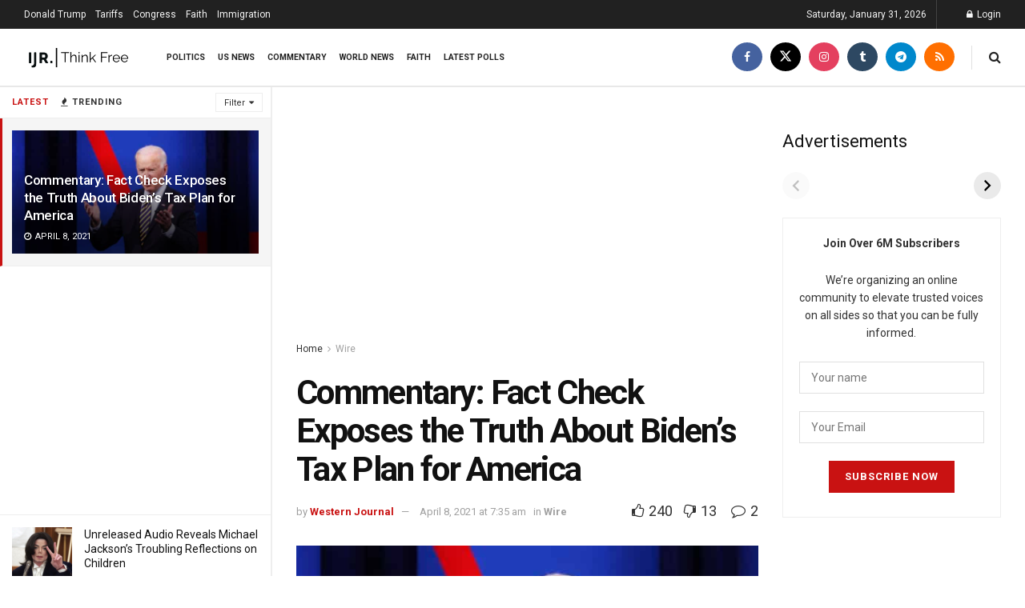

--- FILE ---
content_type: text/html; charset=utf-8
request_url: https://www.google.com/recaptcha/api2/aframe
body_size: 268
content:
<!DOCTYPE HTML><html><head><meta http-equiv="content-type" content="text/html; charset=UTF-8"></head><body><script nonce="IazEq5QgDKpGH0-yLvj-qA">/** Anti-fraud and anti-abuse applications only. See google.com/recaptcha */ try{var clients={'sodar':'https://pagead2.googlesyndication.com/pagead/sodar?'};window.addEventListener("message",function(a){try{if(a.source===window.parent){var b=JSON.parse(a.data);var c=clients[b['id']];if(c){var d=document.createElement('img');d.src=c+b['params']+'&rc='+(localStorage.getItem("rc::a")?sessionStorage.getItem("rc::b"):"");window.document.body.appendChild(d);sessionStorage.setItem("rc::e",parseInt(sessionStorage.getItem("rc::e")||0)+1);localStorage.setItem("rc::h",'1769912882632');}}}catch(b){}});window.parent.postMessage("_grecaptcha_ready", "*");}catch(b){}</script></body></html>